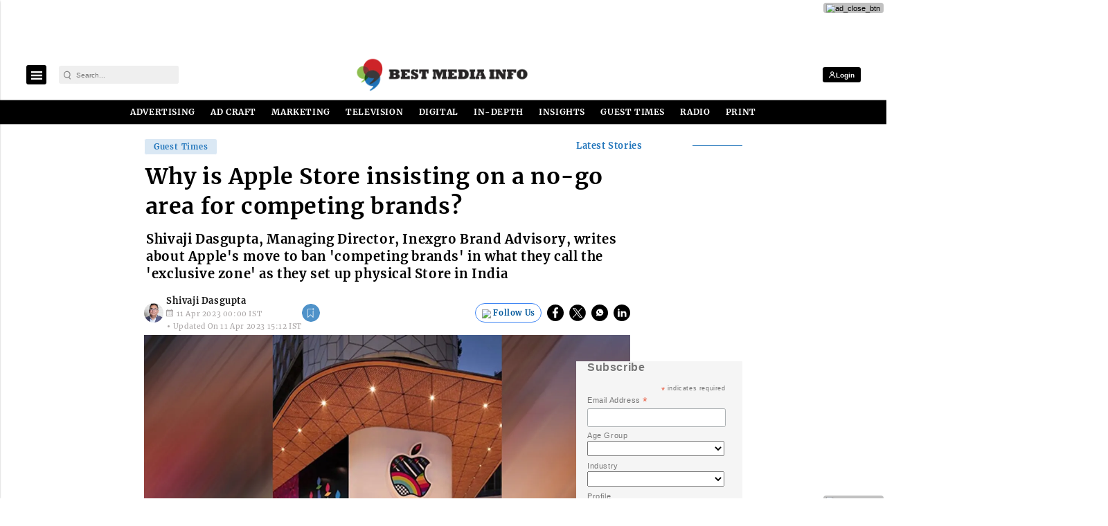

--- FILE ---
content_type: text/html; charset=utf-8
request_url: https://www.google.com/recaptcha/api2/aframe
body_size: -84
content:
<!DOCTYPE HTML><html><head><meta http-equiv="content-type" content="text/html; charset=UTF-8"></head><body><script nonce="zHPxku_AQyVXhGdsKtIeBQ">/** Anti-fraud and anti-abuse applications only. See google.com/recaptcha */ try{var clients={'sodar':'https://pagead2.googlesyndication.com/pagead/sodar?'};window.addEventListener("message",function(a){try{if(a.source===window.parent){var b=JSON.parse(a.data);var c=clients[b['id']];if(c){var d=document.createElement('img');d.src=c+b['params']+'&rc='+(localStorage.getItem("rc::a")?sessionStorage.getItem("rc::b"):"");window.document.body.appendChild(d);sessionStorage.setItem("rc::e",parseInt(sessionStorage.getItem("rc::e")||0)+1);localStorage.setItem("rc::h",'1769031794687');}}}catch(b){}});window.parent.postMessage("_grecaptcha_ready", "*");}catch(b){}</script></body></html>